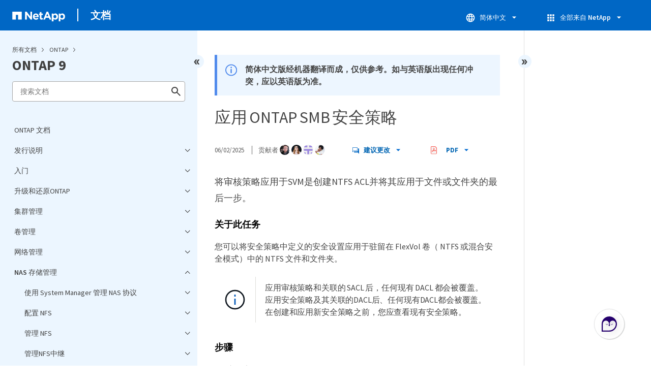

--- FILE ---
content_type: application/x-javascript;charset=utf-8
request_url: https://sometrics.netapp.com/id?d_visid_ver=5.5.0&d_fieldgroup=A&mcorgid=1D6F34B852784AA40A490D44%40AdobeOrg&mid=37556066746329358970744323223077412480&ts=1769593065591
body_size: -42
content:
{"mid":"37556066746329358970744323223077412480"}